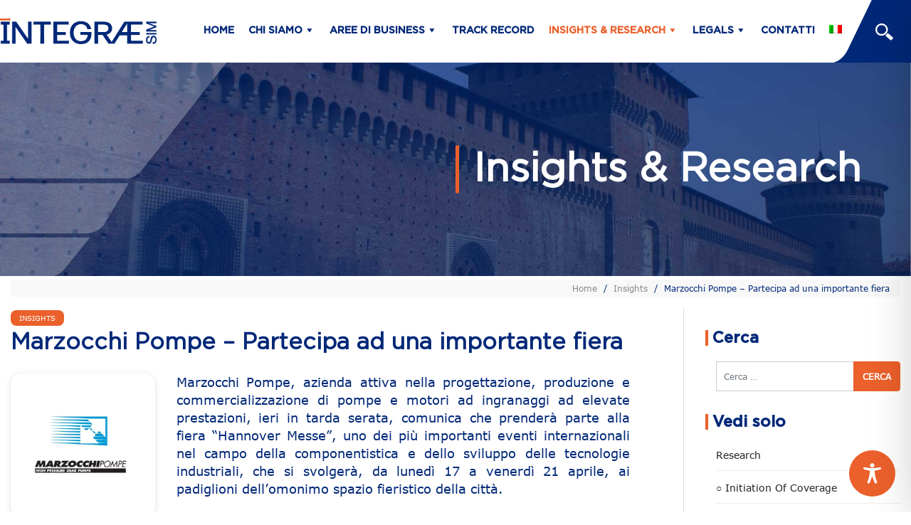

--- FILE ---
content_type: image/svg+xml
request_url: https://integrae.it/wp-content/themes/understrap-child-master/img/footer.svg
body_size: 398
content:
<svg xmlns="http://www.w3.org/2000/svg" viewBox="0 0 171.44 429">
  <defs>
    <style>
      .cls-1 {
        fill: #fdfdfd;
      }
    </style>
  </defs>
  <title>Footer-TAGLIO BIANCO-3</title>
  <g id="Livello_2" data-name="Livello 2">
    <g id="COLORI_FONTS" data-name="COLORI + FONTS">
      <path class="cls-1" d="M0,0C14.61,0,28.26,11.34,36.41,30.26L171.44,429V0Z"/>
    </g>
  </g>
</svg>
